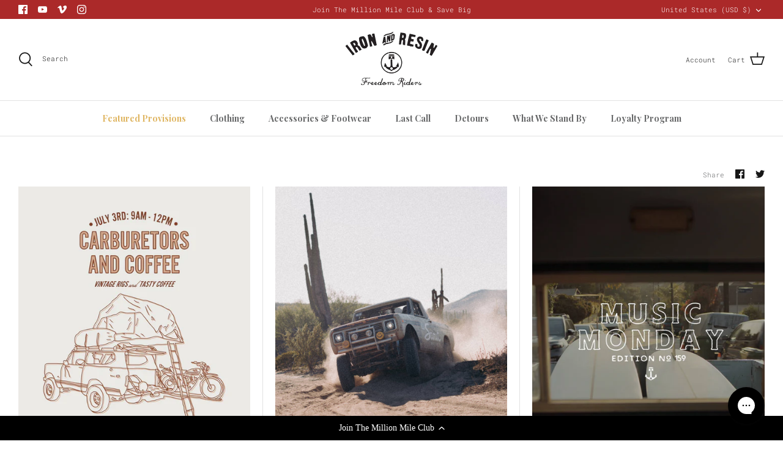

--- FILE ---
content_type: text/json
request_url: https://conf.config-security.com/model
body_size: 85
content:
{"title":"recommendation AI model (keras)","structure":"release_id=0x6a:34:73:55:45:23:3d:5d:39:7e:63:75:5a:21:78:31:5b:26:50:6b:6c:62:40:58:25:6f:37:28:24;keras;6p9myh9v8d21tz4osh9blngphvev1lgi5o50i561rstifce4gj5i1mfvcdg2wps8uxtjraxn","weights":"../weights/6a347355.h5","biases":"../biases/6a347355.h5"}